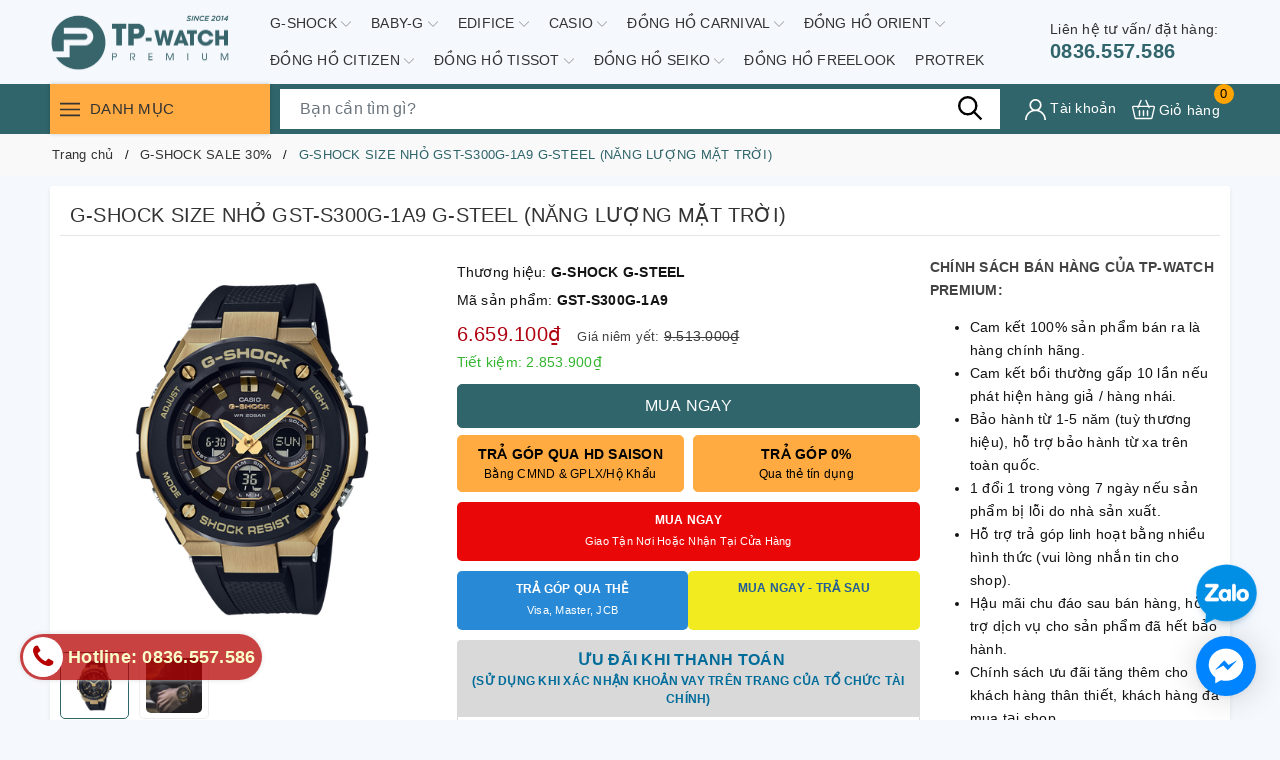

--- FILE ---
content_type: text/html; charset=utf-8
request_url: https://www.google.com/recaptcha/api2/anchor?ar=1&k=6Ldtu4IUAAAAAMQzG1gCw3wFlx_GytlZyLrXcsuK&co=aHR0cHM6Ly90cHdhdGNoLmNvbS52bjo0NDM.&hl=en&v=PoyoqOPhxBO7pBk68S4YbpHZ&size=invisible&anchor-ms=20000&execute-ms=30000&cb=4ep7w1bchgnh
body_size: 48649
content:
<!DOCTYPE HTML><html dir="ltr" lang="en"><head><meta http-equiv="Content-Type" content="text/html; charset=UTF-8">
<meta http-equiv="X-UA-Compatible" content="IE=edge">
<title>reCAPTCHA</title>
<style type="text/css">
/* cyrillic-ext */
@font-face {
  font-family: 'Roboto';
  font-style: normal;
  font-weight: 400;
  font-stretch: 100%;
  src: url(//fonts.gstatic.com/s/roboto/v48/KFO7CnqEu92Fr1ME7kSn66aGLdTylUAMa3GUBHMdazTgWw.woff2) format('woff2');
  unicode-range: U+0460-052F, U+1C80-1C8A, U+20B4, U+2DE0-2DFF, U+A640-A69F, U+FE2E-FE2F;
}
/* cyrillic */
@font-face {
  font-family: 'Roboto';
  font-style: normal;
  font-weight: 400;
  font-stretch: 100%;
  src: url(//fonts.gstatic.com/s/roboto/v48/KFO7CnqEu92Fr1ME7kSn66aGLdTylUAMa3iUBHMdazTgWw.woff2) format('woff2');
  unicode-range: U+0301, U+0400-045F, U+0490-0491, U+04B0-04B1, U+2116;
}
/* greek-ext */
@font-face {
  font-family: 'Roboto';
  font-style: normal;
  font-weight: 400;
  font-stretch: 100%;
  src: url(//fonts.gstatic.com/s/roboto/v48/KFO7CnqEu92Fr1ME7kSn66aGLdTylUAMa3CUBHMdazTgWw.woff2) format('woff2');
  unicode-range: U+1F00-1FFF;
}
/* greek */
@font-face {
  font-family: 'Roboto';
  font-style: normal;
  font-weight: 400;
  font-stretch: 100%;
  src: url(//fonts.gstatic.com/s/roboto/v48/KFO7CnqEu92Fr1ME7kSn66aGLdTylUAMa3-UBHMdazTgWw.woff2) format('woff2');
  unicode-range: U+0370-0377, U+037A-037F, U+0384-038A, U+038C, U+038E-03A1, U+03A3-03FF;
}
/* math */
@font-face {
  font-family: 'Roboto';
  font-style: normal;
  font-weight: 400;
  font-stretch: 100%;
  src: url(//fonts.gstatic.com/s/roboto/v48/KFO7CnqEu92Fr1ME7kSn66aGLdTylUAMawCUBHMdazTgWw.woff2) format('woff2');
  unicode-range: U+0302-0303, U+0305, U+0307-0308, U+0310, U+0312, U+0315, U+031A, U+0326-0327, U+032C, U+032F-0330, U+0332-0333, U+0338, U+033A, U+0346, U+034D, U+0391-03A1, U+03A3-03A9, U+03B1-03C9, U+03D1, U+03D5-03D6, U+03F0-03F1, U+03F4-03F5, U+2016-2017, U+2034-2038, U+203C, U+2040, U+2043, U+2047, U+2050, U+2057, U+205F, U+2070-2071, U+2074-208E, U+2090-209C, U+20D0-20DC, U+20E1, U+20E5-20EF, U+2100-2112, U+2114-2115, U+2117-2121, U+2123-214F, U+2190, U+2192, U+2194-21AE, U+21B0-21E5, U+21F1-21F2, U+21F4-2211, U+2213-2214, U+2216-22FF, U+2308-230B, U+2310, U+2319, U+231C-2321, U+2336-237A, U+237C, U+2395, U+239B-23B7, U+23D0, U+23DC-23E1, U+2474-2475, U+25AF, U+25B3, U+25B7, U+25BD, U+25C1, U+25CA, U+25CC, U+25FB, U+266D-266F, U+27C0-27FF, U+2900-2AFF, U+2B0E-2B11, U+2B30-2B4C, U+2BFE, U+3030, U+FF5B, U+FF5D, U+1D400-1D7FF, U+1EE00-1EEFF;
}
/* symbols */
@font-face {
  font-family: 'Roboto';
  font-style: normal;
  font-weight: 400;
  font-stretch: 100%;
  src: url(//fonts.gstatic.com/s/roboto/v48/KFO7CnqEu92Fr1ME7kSn66aGLdTylUAMaxKUBHMdazTgWw.woff2) format('woff2');
  unicode-range: U+0001-000C, U+000E-001F, U+007F-009F, U+20DD-20E0, U+20E2-20E4, U+2150-218F, U+2190, U+2192, U+2194-2199, U+21AF, U+21E6-21F0, U+21F3, U+2218-2219, U+2299, U+22C4-22C6, U+2300-243F, U+2440-244A, U+2460-24FF, U+25A0-27BF, U+2800-28FF, U+2921-2922, U+2981, U+29BF, U+29EB, U+2B00-2BFF, U+4DC0-4DFF, U+FFF9-FFFB, U+10140-1018E, U+10190-1019C, U+101A0, U+101D0-101FD, U+102E0-102FB, U+10E60-10E7E, U+1D2C0-1D2D3, U+1D2E0-1D37F, U+1F000-1F0FF, U+1F100-1F1AD, U+1F1E6-1F1FF, U+1F30D-1F30F, U+1F315, U+1F31C, U+1F31E, U+1F320-1F32C, U+1F336, U+1F378, U+1F37D, U+1F382, U+1F393-1F39F, U+1F3A7-1F3A8, U+1F3AC-1F3AF, U+1F3C2, U+1F3C4-1F3C6, U+1F3CA-1F3CE, U+1F3D4-1F3E0, U+1F3ED, U+1F3F1-1F3F3, U+1F3F5-1F3F7, U+1F408, U+1F415, U+1F41F, U+1F426, U+1F43F, U+1F441-1F442, U+1F444, U+1F446-1F449, U+1F44C-1F44E, U+1F453, U+1F46A, U+1F47D, U+1F4A3, U+1F4B0, U+1F4B3, U+1F4B9, U+1F4BB, U+1F4BF, U+1F4C8-1F4CB, U+1F4D6, U+1F4DA, U+1F4DF, U+1F4E3-1F4E6, U+1F4EA-1F4ED, U+1F4F7, U+1F4F9-1F4FB, U+1F4FD-1F4FE, U+1F503, U+1F507-1F50B, U+1F50D, U+1F512-1F513, U+1F53E-1F54A, U+1F54F-1F5FA, U+1F610, U+1F650-1F67F, U+1F687, U+1F68D, U+1F691, U+1F694, U+1F698, U+1F6AD, U+1F6B2, U+1F6B9-1F6BA, U+1F6BC, U+1F6C6-1F6CF, U+1F6D3-1F6D7, U+1F6E0-1F6EA, U+1F6F0-1F6F3, U+1F6F7-1F6FC, U+1F700-1F7FF, U+1F800-1F80B, U+1F810-1F847, U+1F850-1F859, U+1F860-1F887, U+1F890-1F8AD, U+1F8B0-1F8BB, U+1F8C0-1F8C1, U+1F900-1F90B, U+1F93B, U+1F946, U+1F984, U+1F996, U+1F9E9, U+1FA00-1FA6F, U+1FA70-1FA7C, U+1FA80-1FA89, U+1FA8F-1FAC6, U+1FACE-1FADC, U+1FADF-1FAE9, U+1FAF0-1FAF8, U+1FB00-1FBFF;
}
/* vietnamese */
@font-face {
  font-family: 'Roboto';
  font-style: normal;
  font-weight: 400;
  font-stretch: 100%;
  src: url(//fonts.gstatic.com/s/roboto/v48/KFO7CnqEu92Fr1ME7kSn66aGLdTylUAMa3OUBHMdazTgWw.woff2) format('woff2');
  unicode-range: U+0102-0103, U+0110-0111, U+0128-0129, U+0168-0169, U+01A0-01A1, U+01AF-01B0, U+0300-0301, U+0303-0304, U+0308-0309, U+0323, U+0329, U+1EA0-1EF9, U+20AB;
}
/* latin-ext */
@font-face {
  font-family: 'Roboto';
  font-style: normal;
  font-weight: 400;
  font-stretch: 100%;
  src: url(//fonts.gstatic.com/s/roboto/v48/KFO7CnqEu92Fr1ME7kSn66aGLdTylUAMa3KUBHMdazTgWw.woff2) format('woff2');
  unicode-range: U+0100-02BA, U+02BD-02C5, U+02C7-02CC, U+02CE-02D7, U+02DD-02FF, U+0304, U+0308, U+0329, U+1D00-1DBF, U+1E00-1E9F, U+1EF2-1EFF, U+2020, U+20A0-20AB, U+20AD-20C0, U+2113, U+2C60-2C7F, U+A720-A7FF;
}
/* latin */
@font-face {
  font-family: 'Roboto';
  font-style: normal;
  font-weight: 400;
  font-stretch: 100%;
  src: url(//fonts.gstatic.com/s/roboto/v48/KFO7CnqEu92Fr1ME7kSn66aGLdTylUAMa3yUBHMdazQ.woff2) format('woff2');
  unicode-range: U+0000-00FF, U+0131, U+0152-0153, U+02BB-02BC, U+02C6, U+02DA, U+02DC, U+0304, U+0308, U+0329, U+2000-206F, U+20AC, U+2122, U+2191, U+2193, U+2212, U+2215, U+FEFF, U+FFFD;
}
/* cyrillic-ext */
@font-face {
  font-family: 'Roboto';
  font-style: normal;
  font-weight: 500;
  font-stretch: 100%;
  src: url(//fonts.gstatic.com/s/roboto/v48/KFO7CnqEu92Fr1ME7kSn66aGLdTylUAMa3GUBHMdazTgWw.woff2) format('woff2');
  unicode-range: U+0460-052F, U+1C80-1C8A, U+20B4, U+2DE0-2DFF, U+A640-A69F, U+FE2E-FE2F;
}
/* cyrillic */
@font-face {
  font-family: 'Roboto';
  font-style: normal;
  font-weight: 500;
  font-stretch: 100%;
  src: url(//fonts.gstatic.com/s/roboto/v48/KFO7CnqEu92Fr1ME7kSn66aGLdTylUAMa3iUBHMdazTgWw.woff2) format('woff2');
  unicode-range: U+0301, U+0400-045F, U+0490-0491, U+04B0-04B1, U+2116;
}
/* greek-ext */
@font-face {
  font-family: 'Roboto';
  font-style: normal;
  font-weight: 500;
  font-stretch: 100%;
  src: url(//fonts.gstatic.com/s/roboto/v48/KFO7CnqEu92Fr1ME7kSn66aGLdTylUAMa3CUBHMdazTgWw.woff2) format('woff2');
  unicode-range: U+1F00-1FFF;
}
/* greek */
@font-face {
  font-family: 'Roboto';
  font-style: normal;
  font-weight: 500;
  font-stretch: 100%;
  src: url(//fonts.gstatic.com/s/roboto/v48/KFO7CnqEu92Fr1ME7kSn66aGLdTylUAMa3-UBHMdazTgWw.woff2) format('woff2');
  unicode-range: U+0370-0377, U+037A-037F, U+0384-038A, U+038C, U+038E-03A1, U+03A3-03FF;
}
/* math */
@font-face {
  font-family: 'Roboto';
  font-style: normal;
  font-weight: 500;
  font-stretch: 100%;
  src: url(//fonts.gstatic.com/s/roboto/v48/KFO7CnqEu92Fr1ME7kSn66aGLdTylUAMawCUBHMdazTgWw.woff2) format('woff2');
  unicode-range: U+0302-0303, U+0305, U+0307-0308, U+0310, U+0312, U+0315, U+031A, U+0326-0327, U+032C, U+032F-0330, U+0332-0333, U+0338, U+033A, U+0346, U+034D, U+0391-03A1, U+03A3-03A9, U+03B1-03C9, U+03D1, U+03D5-03D6, U+03F0-03F1, U+03F4-03F5, U+2016-2017, U+2034-2038, U+203C, U+2040, U+2043, U+2047, U+2050, U+2057, U+205F, U+2070-2071, U+2074-208E, U+2090-209C, U+20D0-20DC, U+20E1, U+20E5-20EF, U+2100-2112, U+2114-2115, U+2117-2121, U+2123-214F, U+2190, U+2192, U+2194-21AE, U+21B0-21E5, U+21F1-21F2, U+21F4-2211, U+2213-2214, U+2216-22FF, U+2308-230B, U+2310, U+2319, U+231C-2321, U+2336-237A, U+237C, U+2395, U+239B-23B7, U+23D0, U+23DC-23E1, U+2474-2475, U+25AF, U+25B3, U+25B7, U+25BD, U+25C1, U+25CA, U+25CC, U+25FB, U+266D-266F, U+27C0-27FF, U+2900-2AFF, U+2B0E-2B11, U+2B30-2B4C, U+2BFE, U+3030, U+FF5B, U+FF5D, U+1D400-1D7FF, U+1EE00-1EEFF;
}
/* symbols */
@font-face {
  font-family: 'Roboto';
  font-style: normal;
  font-weight: 500;
  font-stretch: 100%;
  src: url(//fonts.gstatic.com/s/roboto/v48/KFO7CnqEu92Fr1ME7kSn66aGLdTylUAMaxKUBHMdazTgWw.woff2) format('woff2');
  unicode-range: U+0001-000C, U+000E-001F, U+007F-009F, U+20DD-20E0, U+20E2-20E4, U+2150-218F, U+2190, U+2192, U+2194-2199, U+21AF, U+21E6-21F0, U+21F3, U+2218-2219, U+2299, U+22C4-22C6, U+2300-243F, U+2440-244A, U+2460-24FF, U+25A0-27BF, U+2800-28FF, U+2921-2922, U+2981, U+29BF, U+29EB, U+2B00-2BFF, U+4DC0-4DFF, U+FFF9-FFFB, U+10140-1018E, U+10190-1019C, U+101A0, U+101D0-101FD, U+102E0-102FB, U+10E60-10E7E, U+1D2C0-1D2D3, U+1D2E0-1D37F, U+1F000-1F0FF, U+1F100-1F1AD, U+1F1E6-1F1FF, U+1F30D-1F30F, U+1F315, U+1F31C, U+1F31E, U+1F320-1F32C, U+1F336, U+1F378, U+1F37D, U+1F382, U+1F393-1F39F, U+1F3A7-1F3A8, U+1F3AC-1F3AF, U+1F3C2, U+1F3C4-1F3C6, U+1F3CA-1F3CE, U+1F3D4-1F3E0, U+1F3ED, U+1F3F1-1F3F3, U+1F3F5-1F3F7, U+1F408, U+1F415, U+1F41F, U+1F426, U+1F43F, U+1F441-1F442, U+1F444, U+1F446-1F449, U+1F44C-1F44E, U+1F453, U+1F46A, U+1F47D, U+1F4A3, U+1F4B0, U+1F4B3, U+1F4B9, U+1F4BB, U+1F4BF, U+1F4C8-1F4CB, U+1F4D6, U+1F4DA, U+1F4DF, U+1F4E3-1F4E6, U+1F4EA-1F4ED, U+1F4F7, U+1F4F9-1F4FB, U+1F4FD-1F4FE, U+1F503, U+1F507-1F50B, U+1F50D, U+1F512-1F513, U+1F53E-1F54A, U+1F54F-1F5FA, U+1F610, U+1F650-1F67F, U+1F687, U+1F68D, U+1F691, U+1F694, U+1F698, U+1F6AD, U+1F6B2, U+1F6B9-1F6BA, U+1F6BC, U+1F6C6-1F6CF, U+1F6D3-1F6D7, U+1F6E0-1F6EA, U+1F6F0-1F6F3, U+1F6F7-1F6FC, U+1F700-1F7FF, U+1F800-1F80B, U+1F810-1F847, U+1F850-1F859, U+1F860-1F887, U+1F890-1F8AD, U+1F8B0-1F8BB, U+1F8C0-1F8C1, U+1F900-1F90B, U+1F93B, U+1F946, U+1F984, U+1F996, U+1F9E9, U+1FA00-1FA6F, U+1FA70-1FA7C, U+1FA80-1FA89, U+1FA8F-1FAC6, U+1FACE-1FADC, U+1FADF-1FAE9, U+1FAF0-1FAF8, U+1FB00-1FBFF;
}
/* vietnamese */
@font-face {
  font-family: 'Roboto';
  font-style: normal;
  font-weight: 500;
  font-stretch: 100%;
  src: url(//fonts.gstatic.com/s/roboto/v48/KFO7CnqEu92Fr1ME7kSn66aGLdTylUAMa3OUBHMdazTgWw.woff2) format('woff2');
  unicode-range: U+0102-0103, U+0110-0111, U+0128-0129, U+0168-0169, U+01A0-01A1, U+01AF-01B0, U+0300-0301, U+0303-0304, U+0308-0309, U+0323, U+0329, U+1EA0-1EF9, U+20AB;
}
/* latin-ext */
@font-face {
  font-family: 'Roboto';
  font-style: normal;
  font-weight: 500;
  font-stretch: 100%;
  src: url(//fonts.gstatic.com/s/roboto/v48/KFO7CnqEu92Fr1ME7kSn66aGLdTylUAMa3KUBHMdazTgWw.woff2) format('woff2');
  unicode-range: U+0100-02BA, U+02BD-02C5, U+02C7-02CC, U+02CE-02D7, U+02DD-02FF, U+0304, U+0308, U+0329, U+1D00-1DBF, U+1E00-1E9F, U+1EF2-1EFF, U+2020, U+20A0-20AB, U+20AD-20C0, U+2113, U+2C60-2C7F, U+A720-A7FF;
}
/* latin */
@font-face {
  font-family: 'Roboto';
  font-style: normal;
  font-weight: 500;
  font-stretch: 100%;
  src: url(//fonts.gstatic.com/s/roboto/v48/KFO7CnqEu92Fr1ME7kSn66aGLdTylUAMa3yUBHMdazQ.woff2) format('woff2');
  unicode-range: U+0000-00FF, U+0131, U+0152-0153, U+02BB-02BC, U+02C6, U+02DA, U+02DC, U+0304, U+0308, U+0329, U+2000-206F, U+20AC, U+2122, U+2191, U+2193, U+2212, U+2215, U+FEFF, U+FFFD;
}
/* cyrillic-ext */
@font-face {
  font-family: 'Roboto';
  font-style: normal;
  font-weight: 900;
  font-stretch: 100%;
  src: url(//fonts.gstatic.com/s/roboto/v48/KFO7CnqEu92Fr1ME7kSn66aGLdTylUAMa3GUBHMdazTgWw.woff2) format('woff2');
  unicode-range: U+0460-052F, U+1C80-1C8A, U+20B4, U+2DE0-2DFF, U+A640-A69F, U+FE2E-FE2F;
}
/* cyrillic */
@font-face {
  font-family: 'Roboto';
  font-style: normal;
  font-weight: 900;
  font-stretch: 100%;
  src: url(//fonts.gstatic.com/s/roboto/v48/KFO7CnqEu92Fr1ME7kSn66aGLdTylUAMa3iUBHMdazTgWw.woff2) format('woff2');
  unicode-range: U+0301, U+0400-045F, U+0490-0491, U+04B0-04B1, U+2116;
}
/* greek-ext */
@font-face {
  font-family: 'Roboto';
  font-style: normal;
  font-weight: 900;
  font-stretch: 100%;
  src: url(//fonts.gstatic.com/s/roboto/v48/KFO7CnqEu92Fr1ME7kSn66aGLdTylUAMa3CUBHMdazTgWw.woff2) format('woff2');
  unicode-range: U+1F00-1FFF;
}
/* greek */
@font-face {
  font-family: 'Roboto';
  font-style: normal;
  font-weight: 900;
  font-stretch: 100%;
  src: url(//fonts.gstatic.com/s/roboto/v48/KFO7CnqEu92Fr1ME7kSn66aGLdTylUAMa3-UBHMdazTgWw.woff2) format('woff2');
  unicode-range: U+0370-0377, U+037A-037F, U+0384-038A, U+038C, U+038E-03A1, U+03A3-03FF;
}
/* math */
@font-face {
  font-family: 'Roboto';
  font-style: normal;
  font-weight: 900;
  font-stretch: 100%;
  src: url(//fonts.gstatic.com/s/roboto/v48/KFO7CnqEu92Fr1ME7kSn66aGLdTylUAMawCUBHMdazTgWw.woff2) format('woff2');
  unicode-range: U+0302-0303, U+0305, U+0307-0308, U+0310, U+0312, U+0315, U+031A, U+0326-0327, U+032C, U+032F-0330, U+0332-0333, U+0338, U+033A, U+0346, U+034D, U+0391-03A1, U+03A3-03A9, U+03B1-03C9, U+03D1, U+03D5-03D6, U+03F0-03F1, U+03F4-03F5, U+2016-2017, U+2034-2038, U+203C, U+2040, U+2043, U+2047, U+2050, U+2057, U+205F, U+2070-2071, U+2074-208E, U+2090-209C, U+20D0-20DC, U+20E1, U+20E5-20EF, U+2100-2112, U+2114-2115, U+2117-2121, U+2123-214F, U+2190, U+2192, U+2194-21AE, U+21B0-21E5, U+21F1-21F2, U+21F4-2211, U+2213-2214, U+2216-22FF, U+2308-230B, U+2310, U+2319, U+231C-2321, U+2336-237A, U+237C, U+2395, U+239B-23B7, U+23D0, U+23DC-23E1, U+2474-2475, U+25AF, U+25B3, U+25B7, U+25BD, U+25C1, U+25CA, U+25CC, U+25FB, U+266D-266F, U+27C0-27FF, U+2900-2AFF, U+2B0E-2B11, U+2B30-2B4C, U+2BFE, U+3030, U+FF5B, U+FF5D, U+1D400-1D7FF, U+1EE00-1EEFF;
}
/* symbols */
@font-face {
  font-family: 'Roboto';
  font-style: normal;
  font-weight: 900;
  font-stretch: 100%;
  src: url(//fonts.gstatic.com/s/roboto/v48/KFO7CnqEu92Fr1ME7kSn66aGLdTylUAMaxKUBHMdazTgWw.woff2) format('woff2');
  unicode-range: U+0001-000C, U+000E-001F, U+007F-009F, U+20DD-20E0, U+20E2-20E4, U+2150-218F, U+2190, U+2192, U+2194-2199, U+21AF, U+21E6-21F0, U+21F3, U+2218-2219, U+2299, U+22C4-22C6, U+2300-243F, U+2440-244A, U+2460-24FF, U+25A0-27BF, U+2800-28FF, U+2921-2922, U+2981, U+29BF, U+29EB, U+2B00-2BFF, U+4DC0-4DFF, U+FFF9-FFFB, U+10140-1018E, U+10190-1019C, U+101A0, U+101D0-101FD, U+102E0-102FB, U+10E60-10E7E, U+1D2C0-1D2D3, U+1D2E0-1D37F, U+1F000-1F0FF, U+1F100-1F1AD, U+1F1E6-1F1FF, U+1F30D-1F30F, U+1F315, U+1F31C, U+1F31E, U+1F320-1F32C, U+1F336, U+1F378, U+1F37D, U+1F382, U+1F393-1F39F, U+1F3A7-1F3A8, U+1F3AC-1F3AF, U+1F3C2, U+1F3C4-1F3C6, U+1F3CA-1F3CE, U+1F3D4-1F3E0, U+1F3ED, U+1F3F1-1F3F3, U+1F3F5-1F3F7, U+1F408, U+1F415, U+1F41F, U+1F426, U+1F43F, U+1F441-1F442, U+1F444, U+1F446-1F449, U+1F44C-1F44E, U+1F453, U+1F46A, U+1F47D, U+1F4A3, U+1F4B0, U+1F4B3, U+1F4B9, U+1F4BB, U+1F4BF, U+1F4C8-1F4CB, U+1F4D6, U+1F4DA, U+1F4DF, U+1F4E3-1F4E6, U+1F4EA-1F4ED, U+1F4F7, U+1F4F9-1F4FB, U+1F4FD-1F4FE, U+1F503, U+1F507-1F50B, U+1F50D, U+1F512-1F513, U+1F53E-1F54A, U+1F54F-1F5FA, U+1F610, U+1F650-1F67F, U+1F687, U+1F68D, U+1F691, U+1F694, U+1F698, U+1F6AD, U+1F6B2, U+1F6B9-1F6BA, U+1F6BC, U+1F6C6-1F6CF, U+1F6D3-1F6D7, U+1F6E0-1F6EA, U+1F6F0-1F6F3, U+1F6F7-1F6FC, U+1F700-1F7FF, U+1F800-1F80B, U+1F810-1F847, U+1F850-1F859, U+1F860-1F887, U+1F890-1F8AD, U+1F8B0-1F8BB, U+1F8C0-1F8C1, U+1F900-1F90B, U+1F93B, U+1F946, U+1F984, U+1F996, U+1F9E9, U+1FA00-1FA6F, U+1FA70-1FA7C, U+1FA80-1FA89, U+1FA8F-1FAC6, U+1FACE-1FADC, U+1FADF-1FAE9, U+1FAF0-1FAF8, U+1FB00-1FBFF;
}
/* vietnamese */
@font-face {
  font-family: 'Roboto';
  font-style: normal;
  font-weight: 900;
  font-stretch: 100%;
  src: url(//fonts.gstatic.com/s/roboto/v48/KFO7CnqEu92Fr1ME7kSn66aGLdTylUAMa3OUBHMdazTgWw.woff2) format('woff2');
  unicode-range: U+0102-0103, U+0110-0111, U+0128-0129, U+0168-0169, U+01A0-01A1, U+01AF-01B0, U+0300-0301, U+0303-0304, U+0308-0309, U+0323, U+0329, U+1EA0-1EF9, U+20AB;
}
/* latin-ext */
@font-face {
  font-family: 'Roboto';
  font-style: normal;
  font-weight: 900;
  font-stretch: 100%;
  src: url(//fonts.gstatic.com/s/roboto/v48/KFO7CnqEu92Fr1ME7kSn66aGLdTylUAMa3KUBHMdazTgWw.woff2) format('woff2');
  unicode-range: U+0100-02BA, U+02BD-02C5, U+02C7-02CC, U+02CE-02D7, U+02DD-02FF, U+0304, U+0308, U+0329, U+1D00-1DBF, U+1E00-1E9F, U+1EF2-1EFF, U+2020, U+20A0-20AB, U+20AD-20C0, U+2113, U+2C60-2C7F, U+A720-A7FF;
}
/* latin */
@font-face {
  font-family: 'Roboto';
  font-style: normal;
  font-weight: 900;
  font-stretch: 100%;
  src: url(//fonts.gstatic.com/s/roboto/v48/KFO7CnqEu92Fr1ME7kSn66aGLdTylUAMa3yUBHMdazQ.woff2) format('woff2');
  unicode-range: U+0000-00FF, U+0131, U+0152-0153, U+02BB-02BC, U+02C6, U+02DA, U+02DC, U+0304, U+0308, U+0329, U+2000-206F, U+20AC, U+2122, U+2191, U+2193, U+2212, U+2215, U+FEFF, U+FFFD;
}

</style>
<link rel="stylesheet" type="text/css" href="https://www.gstatic.com/recaptcha/releases/PoyoqOPhxBO7pBk68S4YbpHZ/styles__ltr.css">
<script nonce="C6VFR5sdXNfBSWG2Iwjqlw" type="text/javascript">window['__recaptcha_api'] = 'https://www.google.com/recaptcha/api2/';</script>
<script type="text/javascript" src="https://www.gstatic.com/recaptcha/releases/PoyoqOPhxBO7pBk68S4YbpHZ/recaptcha__en.js" nonce="C6VFR5sdXNfBSWG2Iwjqlw">
      
    </script></head>
<body><div id="rc-anchor-alert" class="rc-anchor-alert"></div>
<input type="hidden" id="recaptcha-token" value="[base64]">
<script type="text/javascript" nonce="C6VFR5sdXNfBSWG2Iwjqlw">
      recaptcha.anchor.Main.init("[\x22ainput\x22,[\x22bgdata\x22,\x22\x22,\[base64]/[base64]/[base64]/[base64]/[base64]/UltsKytdPUU6KEU8MjA0OD9SW2wrK109RT4+NnwxOTI6KChFJjY0NTEyKT09NTUyOTYmJk0rMTxjLmxlbmd0aCYmKGMuY2hhckNvZGVBdChNKzEpJjY0NTEyKT09NTYzMjA/[base64]/[base64]/[base64]/[base64]/[base64]/[base64]/[base64]\x22,\[base64]\\u003d\\u003d\x22,\x22IU3ChMKSOhJCLA3CpWLDkMKZw6zCvMOow67Cs8OwZMKgwoHDphTDuA7Dm2IRwoDDscKtesKBEcKeLmkdwrMJwpA6eBnDkgl4w4vCijfCl3t2wobDjRPDjUZUw5PDmGUOw4krw67DrCvCsiQ/w7nCsnpjG3BtcVfDmCErM8O0TFXCqsOwW8Ocwq1UDcK9woDCpMOAw6TCuBXCnngsBiIaD10/w6jDnAFbWCnCgWhUwpHCuMOiw6ZlE8O/[base64]/DrDLDkkvCl8OMwr9KER7CqmMXwrZaw79Hw5tcJMOfJR1aw5nCksKQw63ClhjCkgjCh3fClW7ChhphV8OsOUdCBcKSwr7DgQg7w7PCqjDDq8KXJsKKL0XDmcKWw4jCpyvDrTI+w5zCpQMRQ0FNwr9YMMOZBsK3w5LCpn7CjUnCtcKNWMKABRpeQwwWw6/Dq8KLw7LCrUlqWwTDrSI4AsOgdAF7QxnDl0zDshoSwqYBwqAxaMKAwqh1w4U4wqN+eMOlaXE9JQ/CoVzClTUtVwcTQxLDg8Kew4k7w4LDs8OQw5tBwqnCqsKZFBFmwqzCgDDCtXxlW8OJcsK0worCmsKAwpzCisOjXXfDlsOjb0TDpiFSaGhwwqdKwpokw6fCpsK0wrXCscK3wpsfTgjDmVkHw6TCqMKjeTVow5lVw59nw6bCmsKrw6rDrcO+byRXwrwPwo9caS/CjcK/w6YIwrZ4wr9eewLDoMK5BDcoMxvCqMKXGcOcwrDDgMO/SsKmw4IZAsK+wqwdwr3CscK4c1lfwq0Sw59mwrEfw4/DpsKQdcKowpByXx7CpGM0w44LfRcUwq0jw4rDgMO5wrbDsMKew7wHwqZNDFHDrMKMwpfDuG3CsMOjYsK2w6XChcKnd8K9CsOkYxDDocK/b17Dh8KhNMObdmvClMOqd8OMw6VFQcKNw7PCg217wpQQfjs+wo7DsG3DqsO9wq3DiMKFAR9/w7HDlsObwpnCnWvCpCFiwp9tRcOBVsOMwofCmsK+wqTChmfCusO+f8KFN8KWwq7DumVaYX91RcKGScK8HcKhwq/CksONw4Eww7Bww6PCsDMfwpvCv1XDlXXCklDCpmoDw4fDnsKCBMKwwplhYTM7wpXCu8OqM13Con5VwoMmw7lhPMKhQFIgcsK0Km/DtAplwr41wp3DuMO5fsKhJsO0woBdw6vCoMKcYcK2XMKjd8K5OnQewoLCr8K4ARvCsWTDssKZV34TaDokAx/CjMOxOMObw5dYEMKnw456M2LCshPCrW7Cj0PCmcOyXCnDrMOaEcKOw5s6S8KmCg3CuMKpJj83ZcKYJSBMw6B2VsKgVTXDmsOXwpXDgTZDY8K8Yj08wqY/w5/CosOWIcKOZcO/wr1ywoPDiMK2w4vDn303KcOMwqp8wq/DpGciw6jDlDzCn8KVwqcUwrLDsBfDnRBNw7opa8KDw77Cs33DpMK+w6vDucO8w40/IMOswqwPM8KVXsKVeMKIw7LDl3JPw6F6TW0OUEUXQRfDrcOhETrDh8OcX8ODw4DCrCfDksKbXigJC8O+HTE2ZcO+Hg3DjikNO8KQw5LCtcKMb3DCsUPDlcOhwqzCqMKFWcKIw6zCig/CpsKVwrg3wpMgTTjDmwctwotNwqNoGGxbwpbCqMKPNsOqWk7DqnlxwpnDkMObw4PDsXVww5/DocK1dMKoXj9xTx/Dh1cCU8KewrrDp3MzLFhOcCvCrmHDqzABwposbG3CpGPDtWJjEcOKw4TCskLDsMO7R1Fuw4BZXmR0w6nCiMOWw5YVwqsxw6NtwovDmy45bnjCt00PQcK0OMOnw6/Dqz/CtxzCnQgZC8KQwq1/IzzClMORwp/CtzPCocO7w6HDu2xfOQ7DtjLDh8KFwpZUw5fDsloywqnDvBd6w6PDhWRtKsKCe8O8K8OCwpFTw6zCoMOdM3LDsy/CjijCmVvCrkrDikXDpivCosO0Q8OQJMKUQ8KzXkPDiF1DworDgWISZh4vBBvClT7ChR/[base64]/CmU97w49/X8OUFsK7w719w7lRYMOXWsKjKsO9LsOdw5EFfzbChmXDssK+woLDiMOwPsKvw4XDjMOQw6d1D8OmCcOtw4t9wqN5w6MFwphcwrbDhMOPw7PDqxhUZ8K5DcKxw6NnwqjCnsKSw7k3eA9yw4zDqGJzKznCrk4sK8Ksw6QUwrrCgTlVwq/DjjrDv8OqwrjDmcOPw6vCuMK9wqJaYsKOBRnChMOnN8KTQ8KiwpIJw6rDnlgdwoTDpF1Lw6vDj1hXeCPDtkfCgcKeworDk8OZw6McHBdYw4fCssKdT8Kxw6BowpLCnMOHw7vDu8KFJsOYw4vCsH8Pw7wqegsGw4oif8OUdwV/[base64]/[base64]/Y25owr0YwrQzwr3DlSESw7nCisO+w5BWTsOjYsOCwow8wpvCrQDDhsOYw7jDgsKFwpgSbcOKwqIHNMOwwq3DhcOOwrRGaMKxwocuwr7DsQ/Cj8Kcw7ppFsKnZ1ZMwpjDhMKCPsK/bnVAUMONw6plUcKwJ8KLw4QsBzMTb8ORHMKVwrZfFMOucMO1wqh8w6PDsj/DmsOmw6rCq1DDtcOhD2TCvMKSEcKkBsOXw6/DhCJUE8K1wpbDtcKiF8OKwo9Rw4TCsTgFw5w+b8Khw5fCisOMZsKAGWzCsDwwfwY1EyvCikfDlMK/XgkEwqHDjSd3wrTDnMOTw5fDoMOwDFfCkCTDqyzDrmxOMsOSFQwJwoDCucOqJsOrE0MkacKvwqQSw7rDvMKefsKQUBHDpx/CgcOJB8KpKcOAw6sqw4fDiW4eY8OOw7UfwpcxwpEEwoIPw4c3wqPCvsKYUWXDpWtScwTCpVfCpDw6BSQFwpYAw6nDiMKFwoQvU8KRD0d4JcOpLMKvfMKMwq9OwrQOa8OzA01vwrzCi8Olwq/DpHJyVn/CiT5BIMKgTkzDjGnDiWDDu8OuZ8OWwonCmsKPXMO9Kk/ChsORwqFww68XfcOGwoXDpzPCsMKmdy9ywo4EwqvCmh/DsT3Cjz8bw6FJOBTCgcOawofDqsK2YcOOwr7DvA7DjiNtTy/CjD5zY2RUwr/Ck8KHMsKQw4hfw4fCmnbDt8OUEB/DrsKVwonCokElw7RQwrbCpmnDjcKSwp8twpFxETrDjnTCsMOCwrVjw6nClcOWwojCs8KpMAE2wpbDjidvB0XDvMK7SMKhZsKPwoRXXsK8GcKSwrwBMFBkQQZ/wprDt2zCnWMkK8OydHPDqcOYOELCjMKbM8Oiw6t7AQXCpihxahbDuWtMwqV7wp/DvUYvw4wGAsKZUVwQPMOQw6wpwp5NSDNDGsK1w7suXsK5eMKEJsOuZj7DocODwrF6w7bCj8Ozw4TDgcOlYC/[base64]/CqnxDXnjDkXDCjxvDpsOWHcOIwpcmRArCoDXDiSvChDTDjF02wopKw75Iw5rCiH7DlTjCvMOfYnfChyvDhMKqB8KoYgdzCUrCmCoawo/Do8Kyw4rCncOwwonDijrChWfDl3DDkAnCncKlcsKnwrwtwp5nLmFXw6rCqlhdw7oOAEVEw6ZtHMKRKC/[base64]/DpcO+fcO2wogUwofDu8KtwpJgwoIdwpHDpVYKQBnDisOEfsKrw55YS8OTVcKuWTLDn8OKNE4nwrbCkcKsZcK6C2vDnArCm8KITMKyD8OLXsO3wqYJw6zDrGJ+w6MZScO7w4fDncO9dhMlw6/[base64]/wqLDnUxofsORSAnDtEhtw7LCtMKaXx7DhlZ5w5zCkEHCtApTBWHCmBQxO1wLL8Ksw5PDhRHDu8ONXCAgwoJ+w57Cn2kAWsKlOQbCvg04w6/ClnE2WsKMw73CvCZ1XB7CmcKxXD8oVifCtjl1wrcNwo9rVkgbw6YnKsKbasK+OTU/OFtSw67DkcKrUGDCvCYZbDnComNCHMKJI8Kiw6QwdHFuw7Ajw4DCvj3Cq8OkwqF6YEfDr8KMTy/CtQIiw7llET9KOR1AwojDp8OHw7jCvMK4w4/DpXbCmFRlIcOawqA2F8OKbxzCpEctwpPChcKOwr/DmMKKw5DDhCnCsyPDssOFwr0Lw7LCgcO7fk9mQ8ORw4jDqUjDtzvDiTzCk8KnYjdIBx4YUgkZwqAtw7YIwqHCv8KIw5RLw6LDiR/Cg33DsGsuGcKbTwV/WcOUMcK4wo7DvcOGXkhAw4nDrcK+wrp+w4TDgcKPZGDDmMKlYBTDjHsawooKRMKrQkhCw7N6wpQAw6/[base64]/CosKwMMKSO21Ww7BTw7vDnw3DmMObw6Btwp0GQlAuw6/DucOTw4DDnsOuwpfDocKFw7AYwrtFJcKGeMOFw6zCtMOnw7vDk8OWwpYOw7DCnRh8ZysFdsOpw58Rw7PCqG7Dlg/[base64]/w48dNcO3RsKoKsORDAlcT8KYwpnCk01/QsOvWyhpRg/DkG7DscKmS31lwrvCv3Jywoc7GhPCo39hw4zDi13CuVI1OWJcw5DDpEd2e8KpwrdRwpPDjxspw5vDnQB+YsOnTcKxOsKtDMORUB3DjhFeworDhDLDkgNTacKpwo0XwpzDq8O+ScOyOiHCrsOEX8KjDMKgw77CtcK2NAsgUcO/w7fDoCPDkV9Rw4F1acOhw57ClMOsNTQsT8Olw6fDq246ZsKKw7zCj1HDkMOMw487WEBZw7nDsXDCq8Orw5QrwpXDnMKWwp/Ck3VmRjXChcKNd8OZwpPCoMKuw7gtw4DDsMOtAk7DlcO2WjPCmcKTcijCrA3Dn8OlfzbDrj7DgMKMw5p0AsOuTMKtIcK1DzDDoMOPDcOOHMOrXcKxwr/CksO+ZRR0w6bCjsOHD1PDtsOLH8KuHcOmw6tsw5peLMKpwonDksKzUMOpAHDDgWnCu8Kwwq02w5kBw45twpjDqwPDtXbDnhvChi3CmcOIXsOWwqbCscOJwp7DncOTw57Dm1NgAcO4ejXDmgUqwpzCnHJZwqt+LQvDpD/CqinDu8KcTcKfAMOuVsKncCQEEVY2wrp7CcKww6XCvHp0w5QAwpDDicKRZ8KQw5tUw7DDvirCliUuAjvDkEfCiWk7wrNCw6JSVk/Dn8O7w5rCoMKxw5ATw5jDgcOSwqBsw6kFa8OUc8OgMcKBN8Ovw7/CiMKRw5XDlcK5eFwaFCEjwrrCt8KaUXfCgEB9OsOfHMOlwrjCj8KLGcOzdMK1wovDo8O6wrvDiMOXDzhKwqJmwrwYO8OKBsK/[base64]/CocK2w5XChMO4w7fDs8KsXcO4wqcAw4DCm2zDj8OcMMKSfMK4DADDs1tJw4YTcsOgwrTDpkpFwoQYRsKcURjDosOzw61MwqzCiUMHw6PDpANww5/DnwELwoZhw5pQPWHCrsK4J8Ozw6wGwqzCqcKMw5jCiC/DqcOrcMKpw4LDocK0fsOAwojCg2jCl8OIMVXDjEMBZsOTwr/CucKHB0lkwqBuwpAtXFgqWMKLwrnDqMKBwr7ClGXCgcOHw7JsJRDCgMKte8KfwqLCiA4pwozCscKswq01DMOHwpRrQcObCBHCp8O5fQ/DgFfCtj/DkjnDk8O8w4sew67DjFFrTmZTw7TDjmLDlQldGRoYJMOgecKESUjDr8OvPUEVUCPDsG/DksO/w4ovwpLDn8KRwq8cw5wdw4LDjBnDvMKmZWLCrGfCh3gWw6TDrsKQw5xjW8KBw5DCrHcHw5TCv8KlwrQPw6XCims1M8OWXynDlsKXMsOsw7M8w5gdHX/[base64]/HCDCqmJGIMKUw4HCpMOab8O9wobCplzDu8Oxw6UQw5XDvCrDksO8w41BwrQUwqTDhMKpPcOQw4pkwovDjV7Dsjw8w4rDkyHCuSjDo8O/[base64]/[base64]/[base64]/CmB1qLkTCniMFw4jClMOBZWheRxLDpiZUVsKQwpPDmELCulrDksOYworDpmzCjW3DnsK1wpvDs8KpFsO2wptcclsMZ0fCsHLCgmZlw6HDrMOhWyIcT8OTwrXCgR7CqSpCw6/DvWldLcKWWFDCqxXCvMKkIcOWCT/DoMObV8KeYsKhw5LDnH0vD1vCrkYVwo0iwoHDvcKWGsKdKsKTMMOyw7nDlsOZwpxJw6YNwrXDgmHCkUlIWhR8w5gCw4jCpT53T0EcfQlfwoEbX0FVAcO5wozCnCPClDQqHMO/w4hYw7YSwqvDisOJwpZDMkTCt8KzN0nDjkcJwocJw7PCnsKmYsKqw5V2wrvCjGxmKcOGw6zDgUnDtBzDp8K8w5V8wrZzCHRDwrzCtMKbw7PCsxR/w5nDvMKOwqJFXV5owrDDowLCmyNzw63DnwHDiQdAw4rDgRjClmEIwpvCgDLDk8ORIcOQR8OpwpfDtzHCgsO9HsORfExHwpjDoU7CuMOzwr/DnMKGPsOvwp/CsSZPB8Kjw5fDmMK8U8OZw5jCrsOLAMK+wptRw5RCRgkxZsOIRMKRwpx6woA0wr5BT3J8OWPDngfCpcKqwpAow5QDwp/Dg3hRPUXCtl0tJsOxLFxmeMKlO8KswoXCtcOsw53DtWMoDMO1wq7DqcOhTRDCpSQuwrrDpcOKN8KtOVIbw53DoHFjSjlbw7kuwocjM8OZCsK3JTvDj8KgIF/[base64]/[base64]/DnsOywr07w6zDgsO1UinDpHzDlk87wpoHwrbCnhJww6XCmB/CtBlcw7LDjXsBOcKKwo3CiHvDlmFnwqQnwovCr8Kuw5IaGH1EfMK/JMKkdcKPwodHwr7ClsKPw4ZHUS9DTMOMAFlUPnZ2w4PDsBDDpWRQbRZlwpDCuwsEw47Cu0Qdw5fDuC3CqsKFG8K7WVtRwqnDkcKkwpTDk8K6wr/DvMKzw4fDrcOaw4vClXjDhFJWw4gywrTDl2HDiMKuBkpybUp2w5wnYSo4w5JuE8OnKD5QVSTCucObw4LDjsK+w6FKwrFlw4ZVVl/DrVbCuMKcXh5Pwp51ecOod8KkwoIEYMKDwqwMw4xaI1orw4kFw7I/ZMOyPnnCrxXCjCdZw4DDl8KcwpHCpMKIw5XDtCHCj3jDlcKhJMKXw5nCusKyB8Kjw6zCrhhwwo4dP8KDw78Dwq5LwqTClcK7dMKIwo9kwogrQjbDosOVwpnDlzoiwpXDmsKdOsKSwo8bwqnDgnHDr8KIw4/CusK9BQTDiyvDuMODwrkYwobDsMO8wpNsw6JrUWfDjRrCinvChsKLZsKvw5Z0b03Ct8KawpRfeEjDvcKWw5jCg3jCs8O5woXDm8O/cTkpcMKcVBbCv8O8wqFDdMK7wo1DwokZwqXCkcOPKTTDqsKhZnUxHsO1wrdHO002IVnCogLDv3xRw5VtwqBveCMbTsKrwrt0LnDCvCnDoTcaw5duAG7CrcOsf1bDn8KhIUHCk8Knw5BzVgIMSzIpXgDCvMOcwr3Cvk7CocKKbcO/w7lnwrw4YsKMwqU+wojDhcKAAcK2wolVw61OPMKvYcOUwqsyNsKZJMOfwqZVwrILeCxiQ04nc8KtwqzDli3Dt10wFlXCp8KPwozClMOmwrvDgMKACSg/w5MdJ8OYTGHDosKcwoViw4DCoMO7KMOFwozCtlJbwr3CpcOJw49iOD5AwqbDg8OhVihjfmrDssKIwr7DjRVzHcKtwrDDu8OEwq7CqMKIHyzDsSLDnsOTHMOuw4RBf20KYRXDuW5+wrLDsk58L8O1wqjChcKNYA8Gw7E+w5rDuQzDnkU/wosvbMOOAQFfw7HCiQPDlzIfe2rCoU9kF8O2b8OfwrLCihBOwqdeGsOHw7TDvMOgHcKdwq3DsMKfw519w6UbdcKiwoHDuMKiF1p/T8OUM8KbecOGw6V9V2kCwpE8w59raAwibHXDlkh2KsKkZGk0bkMlw7BkJcKMw5jClMOAKipfw7hhH8KJCsO1woolU3/CkF02Y8OqQz3Dr8KNO8ODwpJ5GMKpw4bDpGYew7Unw6ZJRMK1F1bCrMO/H8KFwp/[base64]/[base64]/CnSItwrfClMKJDgwHPw9Aw50gwqrDowIZVMOpFgorw7rCocOudcOQfl3DnsOKCsKwwr7Dt8KAOmlFXnc1w53ChzUvwozClMOZwo/CtcO0QAnDuHJCXF89w6vDlcKqbRVwwr/[base64]/w5Z8w65dwqt1fC0fBsK3VTR0wrNDOGrCrcKjCHLCrMOAFcKFNcKFw4/[base64]/DrE80bMOhD28cPF7DkA8HdzQswrTCoMO3NHE3fTnCgcKbwpglOXRDdQTCs8O/wqLDpsK2w6rCjwvDvcKSwpnClFRLwrvDkcO8wqvCo8KAS2bDh8Oew50ww4MwwrLDosOXw6crw7deOit8NMOWRzbDoDXDm8OLecOMaMKxw5DDqcK/NcO/w7IfIMOeLmrClg0Nwp0MdsOuc8K6VXZCw5UzOMKvM2XDgMKXWBfDvsKkE8OZWW/CpH19HSvCvSrCqCsCCsOGR0tDwo3DnyfCucOGwr4iw7k+wq3DpsOZwpsBRFnCu8OvwoTDgTDDkcKHWsOYw5TDoUXClGbDgsOGw5fDrxJOAMKACBvCuT3DmsKuw5zCoTobdWzCrEzDtMOBJsKWw7vDogjCiVjCoQxAw77CtMKCVEPCojEpPk7DgsOpC8KyAGfCvg/DrsKBAMK2CMOnwo/CrXknwpHDisKzMwECw7LDhEjDpjJZwoVjwozDnzRAPgzCvC/[base64]/[base64]/[base64]/dcO/[base64]/dMOHYMORck3Co2bDuHDCv8K1eMO4wohZJ8K0w4g5a8K/dMOgZS7CjcOgHSfDnCTDp8OFHg3CmHowwpgywozCgsOaBgLDucKgw5p+w7vClEXDviLCh8KIDiUGecKARMKxwqvDmMKvXcOXdStMLysLwrfCpG/CgMOuworCtcOgdcKqLBLDkTt5wqPDv8OjwpjDnMKwNx/[base64]/ChkEjwpTDicOnVyXCjsOawpoQw7fDgRXCnUrDlMKbw416wqrCj0HDiMOEw5cNcsOjVnHDv8Kjw5FfOMKXOMKiw5xhw68/[base64]/DoMOQwpxEwqF3CMO+w7/DomB3K8OPwqR/MiTCsQRrwpzDvy3DkMOYJcKjEcKsIcOsw5A7wqvCvcOmC8OQwq/ClsKUUkFmw4U+wpnDnMKCTcOZw7Q6woPDg8KjwpMad2fClcKiWcO6O8OgSlwAwqZxRC5mwqzDssO4woN3HsO7McOEFcO2wqfDh3PDiidtw5vCqcO6w6/Dlg3CuEU7w4wQZm7CkxdXZ8Kew6VKw5zChMKWShNEDsKQCMOtw4nDo8K+w4nCjcOHKiTDlcOQRcKQw4/DrxPCocKkEktUw5w3wrrDpcK+w4cRD8KUS1rDkMK3w6TCk1/DnsOiUsOXwrNbCEYfEwArLhZ+w6XCi8K6bwluw53Ds20bwrw1FcKfw6TCscKQw43Cj0cEdB0BbAJ0FWpdwrHDtwgxLcKKw7IKw7LDgTdwUMOUEcOKZMKYwq/[base64]/c8OBWMK3PTfCiEBWwrAqeiAww7TCicKiPW7CrFfDpMODHRHCp8O4dAghLcKUwo7Dn2cGw7nCncKdw77CknkTecOQeTs9eiI9w5wkfWh4WcKsw4llE298cHnDlcOnw5/[base64]/wrgraMKqw6tlN10Cwr0/AsKDE8Okw4s5W8KaCy4RwrHCq8KpwqpUw7PCnMKHAnfDoF3CmVVOPsKYw6hwwpvCvWxjFF4iaEYcwqVbLl9tCcOHFW8BOnnCgsKKL8Ksw4/[base64]/[base64]/XMOKw5R/[base64]/DnsOyw6A/f3DClRlhwp1nVk4IKMKQIGdQFRfCvGlkS21BSmJFd1AiHx/DriQncMKBw4Rsw4TCl8OwDMO8w5VMwrl+KCTDisOcwp9aHAHCpTZmwqDDocOQUsOUw5dsBsKpw4rDpcOKw7fCgiXCtMKew65rQinDk8KtN8KSKsKIQzEUCREdXi/DoMK3wrbClQzDl8Oww6UpQMK+wohaBsOoYMO4KMOVGH7DmyXDlMKCHEnDvsKNARVlWMKodQ1dW8KrPR/[base64]/[base64]/[base64]/YMKUSgLCnWDDrlRUEWJqw7jCjcO6wpHCp3PDksOTwqAQesKhw6XCnGbCoMKxYMOaw7JcK8OAwrrDsUzCpS/ChMKNwqHCmirDrMKrSMK8w6fClDMbE8Kxwr1DZsOEeBdUWsK6w5oDwqFiw4nDkHgKwrTDt1piUV8LIsO+AAUSOF/DpXpwCQwWECoReWDCi2nDkQ3CqRjCj8KTCzDDiSXDqVNBw7LDnAUVwpYww5vDi0bDrEt9Dk3CoU0zworDhkbCocObdT/DoGlCwoVRNkDCvsKJw7BWwoXCvQkgNB4UwoVuUsOSGWTDpcODw5QMW8KvMcK4w5MLwpRXwqBiw6jCoMKhVTrCgzjChsO8bcK+w7lMw7DCvMOZwqjDvlfDhgHDtGITasKPwo44w50Xw4l0VsO7dcOew4rDt8ORVDPCl3/[base64]/f2fCrcOcwpkRw5tBwq0ew5kHw6bCtVbCmcObw5nDosK8woTDscOsw7NnwovDoQ/DsW46wr3DpXbCgsOiQCdBSxXDnAPCv1UMKCpbw5rCp8KlwpvDmMK/dMOPIjIFw4hZw6MTwqnDncOYwoBbC8OOMF0/[base64]/PzAXwqQVG8KlGsKSwoYLw4t2AcKHw57ClDzCqAPCocOYw5DCncOYLVjCiQfDtAB6w7Zbw6R5DVcHwoTDr8OePX1AIcOUw7Yoa195woB9JxvCjQdvasOVwoQ/wpgDesOSfsKzDTg/w67DgFsIClRnfsKtwroGccKsw4XCiFwkwqbCh8Oqw5NLw4JcwpHCkcKiwpDCocOdUkbCp8KQwq1qwoVawqIkw7F/ecKxbsKxw4Q5w4JBGlzDhDzCq8KDF8KjTytXw6sOXsKcDzLCig5QX8OvEcO2CcKlRMKrw4rDrMOjwrTCvcK4e8KKVsO3w4zCsUFiwrbDhD/[base64]/w5o+w75Uw77Dg8KRw7DCuMO/[base64]/DgsOcG8OjR0/CucO3wqkRw5vDqsO2w7zDgFgZwq7DjcOmw7J0w7fCtkA3wpY0X8KQwr3CicKXZBTCv8K/w5A7AcOIJsO7wpXDizfDnSIgw5LDmydLwq5cK8KJw7wqBcK4ecODAWJGw79FWcOgU8KvJMKrfcKvdsKLRg5MwpFXwqPCgsOGwrLChMOMGMOdcsKsV8K4wp7DhAIQIsOXO8KkO8KNwpQEw5zDuH/CowNNwoQ2TSDDmhx2UU7CscKiw7sHwoAsJsOiL8KLw43CqcKPBl3ChsO9WMOachAiIMOnbgJ8E8OQw4oiw4TDtUrDmAfCoR5tNkQrasKJwrDDiMK6YQDDocKsO8O7ScO/wqXDukgkayJ8worDgMO5wqFaw6nDjGjCsxfDmHk3wrLDsU/DmwbDlX0GwpYMel0DwozDmD3DvsOew7rCmnPDg8OwEsKxQcOlw4xfZGEhwrpNwpYtFk/[base64]/[base64]/DhxYH8OGLmjDi1IfZnXDpMK8wqfDksKwVzrDi8OXw6YAC8Kiw7rDlcOKw6bCt8K3WsOmwrFiwrAgwqvCucO1wo3DgMKdw7DDnMKCwo7DgkM/D0HCicOSR8OwFA1Uw5F0wpnCgsOKw7XDgRrCtMKlwq/DoUFSG0UgAnLChRDDpcKHw58/[base64]/[base64]/CqBbCuxlOY8O7VsOGw4MAJBc2HcK7wq/[base64]/w4TCrhZ+wrUGVmYdbkLDksKcw5LCocKVw4owGifCriRJwp9wD8KNT8KWwpLClwFVfCfCjj7DtHAyw7kDwr7DkwNOL2NDbMOXwogZw6UlwqQsw6LDrmDCkgrChMOJwpjDtg8DMsKTwp/[base64]/Dpgx1L8OwwpHCs2g0w4vDosKQXMK0S8KPJXMAw4w2w4suw6sve3BYUX/DoBnCmsOgUTQbw7/Ck8OywozCmghIw6gNwpXDox7Dq2FSwpvCusOrMMOLAsKzw4RgAcK8wqkwwqbDscKgaBFESMOWN8Ohw6jDg1plw5N3wo7DrGnDoA82Z8K5w4Riwpo0OgXDscK7CxnDiWJPO8KwGm3CuUzCuUTChFZAP8OfMcKrw6nCpcOlw63DkcO1XsObw6/CjWDDoGbDjAlCwr9kw5dwwpVtJcKzw47DksOJIMK3wrrCpyXDjsKuL8O0wpDCpsKsw4HChcKHw5RxwpMuwoJPRDfCvAvDmnIDUsKDScKaR8KSw6XDvCZmw61xQirCil4jw4UYBBzDrcOawqXDhcKhw4/DhC9Fwr7Cp8OUBcOIw5l6w4EZDMKXw4xZK8KvwqfDh1TClMKUw4zCrC43PMKhwo1PJwbDosK4JHnDrsOJNEp3eQTDilDCs1FKw70Fd8OZTsOBw6LCssOyAVbDocKdwozDgcOjw4Zww70Hc8KUwpHDhsK8w4fDgGjCgcKoDTlfUl7DjcOlwrgCBwcYwr/Do0p2QMKOw4gQX8O3b0rCvSjChmbDmVYJCSjDksORwr9JH8OFEyrCusKvEnV1wqHDu8KFwp/Do2DDnXxrw4EzfsKZEcOkdhMMwqrCvBvCm8OzEkDCsEVBwoHCocKkwoImO8O7bUjCmcOpG0DCnjRPe8ONe8K/wpTDncOAPMK+NMKWPnprw6HCjcKEwpbCqsKZOX/CvcKlw4pXesKNw6DDl8OxwoVwFlbClMKELFMdCCrCgcOaw7bDmMOvWWZyK8OpA8ObwqFQwpMRI0zDpcOFw6YQwoDDizrDh0HDu8OSR8KOS0AkKsORw519wrLDlm3DnsONIMKAQj3Dq8O/XMKUw4l7AB5HUWFSY8KQImTCqcKUc8O3w4PCqcOhKcOwwqU4wpjCq8OawpYyw4Z2JcOfC3Emw4FiH8K0w6x0w59NwrLDucOfwp/CvBTDh8KSS8Kbb38kWB9AYsOiWcK/w5tYw4jDqcKPwr/[base64]/DmiTDozsHDigcVcK5wqdbcsKywrlQwrJrw73CjW55wpwNSy7Dj8OJWsOOAUTDkTBMVkjDqH3CpcOxUMOKbGIJSSnDoMOrwpTDnHvCujYXwobCmibCjsKxw7PDtsKcNMOtw4TDjsKCZxBwEcKcw4TDpF95wqjDqQfDssOiGmDDsw5WdUprw7bCk3vDlcOnwq/Dp259wqEHw5Mzwo82bV3DoCrDhcKOw6vCq8K3ZsKGYXxCZADCmcKjWwjCvFMzwqnDs1UXw6tqAkY/A3Z8w6DDucKSOSx7w4vCrkQZw7I7wrHDk8OtJC/CjMKowpnCrTPDlT0Lw5fCi8K4CsKbw4vCssOUw41swr1YKcObLcKqOsKPwqvCrMK0wrvDrUjCuizDkMOVSMKmw5LCgMKcFMOEwqg4BBLCmA/DjjBvwqTDpxp8wpDDmsO4KcOSYsOwPTzDgUTDj8OhCMO7wqx/w7LCg8KbwpXDsU4pR8OKHgfDnETClV7DmXHDmlR6wosnEMOuw7DCmMOvw7lAPRDDogx/PkXDh8OKLcKAPBtuw5AWd8K1dsOlwrjCu8ObLTHDt8KPwonDmSpAwqPCg8OmFMOedsOqByPChMOtMMOtX1pew5U6w7HDiMOieMKeK8KfwrzCoiXCpUoFw6fCgTnDtiVXwpvChQgQw5R/ckYfw5Uvw6RNAG/DlzXCmsK4w6DCkGTCrMK4E8OXBkBFQsKFMsKawrXCtnrCv8OrZcO0aGPDhsKLwozDrcK0Bx3Cp8OMQ8K5w6xvwrnDscOPwrvCoMOVazDCnnvCj8Kpw749wq7Cs8O/YTZWUVlgw6rCq3ZFdAzCvF80wqbCtMOvwqgqKcObwpxBwpxZwrIhZxbCkcKBwpR8U8Kxwq0zH8K5wpZCw4nCr2ZfKMOYwqTCicOXwoN5wrHDpkXDpngEEDE5W2jDvcKrw4haBkIYwqjDocKZw7HCuzvChsO7fVwxwq3DhEQhBcKRwpLDu8OLRcO/B8OGwqbCp1JfFmnDoDDDlsO5w7zDv0rClMOpADXCgcKBw5YESnnCinLDogLDvRjCpi83w7TDo09zVRQ3YMKgTio/WBbCoMORSTwQHcOJBsOGw7gJw5YXC8KOdE9pwq/[base64]/CnFQ+HmMZRsK3woLCmcOnw5N2FVfChMO3Xj9Pw6oBEF/[base64]/ChsOxwohCesOnXMOBwpkeaBHDs8KKKQHCmDxQwogNw5VEClTCn0Bgwr0gaAPCmw/Cr8Okw7I/w4h8AcK/JMKxf8K8d8O5w6LDu8Omw4fCkUEXw6U/KFpGZwkYAcKPQcKHKcKyWMOUWxcPwqImwrPCgcKpOsK6XcOnwpgZHsO5wo0Bw7vCmsOYwphew7gPwo7DuRkzaRHDlMOYW8OqwrrDosK/C8K7dMOtIUbDs8KXw57Cjhtcwr3DsMK/H8Odw5AWJMOSw5fCpgBfORs1wqU/[base64]/DcOAwqVLw4sJwq3DlMOzwoXDt21NwoE2wpzDusKdwpfDlMKfPgggwokIDhEwwq7DkCROwrVtwqzDnsKewq9PBVc4NsOew68/wro0Ry93IsOZw5YxTUx6SxrCgGLDoS0pw7bCvH/Di8OvA2ZKbsKawrzDmS3ClQ4hBTjDjcO0w5c4wr1THcKawoDDi8Kbwo7CucOZwr7CgcKeJMODwrPCvSLCvsKrw6QLcsKOL0xowojDhcOxw63CqCnDrEVsw4LDlFAjw7how7jCt8K4O0vCvMOpw4VIwr/CrW1DfzLClEvDkcKTw6jDocKVT8Kvw7RCMcOuw4rChcOTag3CmXjCk3RKwr7CgAfCmMK5WWpBCVLClsObR8KjZRnCkjfChMOcwrhWw7nCiy3DqXNCw6HDu3/CiDXDhMOuDsKuwovCmHsLPivDqmEcJcOrRcOSc3sZHyPDmmMeKnrCljwGw5h8wpbCtcOaWMO2w5rCp8OQwovCoFZ8MMOsbGvCqAwTwoPChcKeWm4desKpwoMkw7MSJHLDm8K3AcO+FmbCvx/[base64]/CuMKQwrA2fsOfwr9uasOOw41Ce8O7w6UXCsKvSxxvwpZIw6DDgsKEwoLCqcOpXMOnwprDnlkEw4jDlG/Ch8KsJsKpJ8Oiw4wCLsKuXMKTwqkgUMKzw5PDt8K7XUMgw7IgBMOGwpZPw6J7wrzDsw3Cn2/[base64]/DlQkhMDIOBQ0VwoIRw6jDsiHCvMKvwp/Du1pUwr7DvR4vwqDDjwkDDF/Cr0LDkcO7w7MBw4HCqsOUw4/DocKMw6VmQDcPEcKPI181w53ChcORMsOKIMOiBcK4w7DCuQgqIMOsXcO9wrFqw6LDrS/Djy7DtMKhw6PCrnNZJ8KjFF5WAQ7CjMOXwpc4w5fDkMKLGUzCpyMdOMO+w5R1w4gXwrZFwqPDv8Kab3bCoMKMwqnCtGnDl8K2HMOjwrFvw7vDg0jCmsKbJsKxFFtKNsK5w5TChGBgUcKzU8OLwrxxfsO6Ow0GMcOwO8OQw7/DnTVsL0ACw5nDvcK5YXDCh8Kmw5vCqT/Ck3vDlQrCmDEwwqfDqMOIw4XDlnQSEjUJwolLaMKQw6c6wrDDvG7DlQzDoFgZVyrDpsK8w4rDosKzCQXDskfCtGfDjD/ClcKxYMKiK8OywpUSEMKDw5JOfMKywq45WsOpw5Z2eHpnUFnCt8OgTRPCijjDolnDmwHDjW9vNsKBYwsMw5rDuMKtw4s+wpd5OMOHci3DkTHCksKnw5ZsWlPDlMObwpM/[base64]/DtsOAeMK3fS1qagPCu8OkAsOIw7nDqcKrw5VUw5bDik0JFnPDhiA+SgcWAghCw4ATTsKmw4psVirCtj/DrcKSwp0CwrRAAsKpDBLDpk0pLcOvWDAFwovCi8KKNMOIeyMHw71QFlnCscOhWlPDhxBEwp3CtsKhw5V5woHDmsKWD8OccgXCumPCsMOAwqjCuGwGw5/DjcODwr/CkQYcw7sJw78Bd8KWB8KCwr7CrkFRw5xpwqnDlylxwq7Dr8KnSSbDmMOXIsOaAhYLfHDCmi54wpLDhsOiEMO5w7nChsOeKgoEw7ttwrwOfMOVPcKzEhZUJsKbfncow4MvUsO/[base64]/H8OYLMOBHGovwp8uanzCn3TCl8Oow6nDqsO0wrFQD0rDsMOlI2/DmhVKGWlKMsKPRsOJI8OqwpDDsh3DosKdwoDCoBtCShQQw7vCrMKiLMO/O8Ohw7hlw5vCqsKbJsOmwo8BwoLCnyQMRnlNw4HDug8wK8Oqwr8XwrjDrMKjYXd3fcK1HzfDv1/DtsK9VcObPhzDusOZwoDDgkTCksOkMAksw4x1RDzCtngEwp1IJcKDw5VxCMOmAGXClmJOwpYkw6jDnnl3wpgMF8OHVnfCvwnCtUBfJUphwqZuwpvCtXZ5wodIw6pnWTDCtcOTGsO+w4vCkEBxSAFzGTjDh8OKw7rDp8Kgw7JZQMOnMnRVw4/CkQl6w4bCssKATHPCp8K/[base64]/wqtEOsKgwofDmlPDk8O3AzwvwobDo0shOcKuw6Mbw59hZ8K7dVpSW0U/woRGwoTCvllRw5PClMKHAWHDhMK7w4DDvsOaw53CjsK1wpRkwpJew7rDrWlfwqrDnFUdw6XDp8KzwqF+w4vCoRw6wrjCt0PCnsOOwqAnw5FCe8O+BSFOwqbDnR/CjlbDv1PDlUzCpMOFDFlcw60mw7PCgErCmMOSwogUwoIvfcORwrnDs8OFwprCgyV3woPDrsOLTyJEwqLDrRYWSxdqw6LCjBEOAGnDihXCnEHDnsOSwrHDpjTDnHHDq8KKe0h/wqLDncKzwpLDhMONKMKGwqs2SSbDlx87wojDtFklVcKfb8K4VwDDpsOwH8O5dMKvwrBBw5rCnV7Cq8KrfcOkecOpwogkLMOAw4xBwpnDjMOuTjAEV8KgwopGAcKpK1HDncOEwqZwZMOZw4bCmSfCqBonwrArwqtgbsK4bsKuOw7ChnxAZsO/wp/DgcK8wrDDm8Kuw53CnCDCjjfDncK+wo/Cm8OcwqzCoTTChsKCL8KBNUrDscOkw7bDucOEw7LCg8O6wqAtY8KOwplpUi4Kw7crwr4tE8KlwqzDjUvCjMK9w6rCqcKJS314w5BBwr/CvcOwwqsjNMKvQVXDocOhwqXCi8O7wpPCrwnCgRrCtsO8w7zDt8OTwqcbwqgEHMOiwoASwogPGMOfwoBOA8KNw79HN8KVwoF/[base64]/CvsOcwqEDwqXDhVhhB8KlAMKOH8K2UQxVCsKwc8OFw4kyVwfDiX3CuMKLWixMNxptwq0+KcKCw5psw5jCk0tsw6zDmT3DicKPw4DDmwzCigrDoBdkwoHDrjIzT8OlLkPCsBDDmsKow6FqNBtcw40RD8OpUMK4BmkHF0TDg3nChQ\\u003d\\u003d\x22],null,[\x22conf\x22,null,\x226Ldtu4IUAAAAAMQzG1gCw3wFlx_GytlZyLrXcsuK\x22,0,null,null,null,0,[21,125,63,73,95,87,41,43,42,83,102,105,109,121],[1017145,420],0,null,null,null,null,0,null,0,null,700,1,null,0,\[base64]/76lBhnEnQkZnOKMAhk\\u003d\x22,0,0,null,null,1,null,0,1,null,null,null,0],\x22https://tpwatch.com.vn:443\x22,null,[3,1,1],null,null,null,1,3600,[\x22https://www.google.com/intl/en/policies/privacy/\x22,\x22https://www.google.com/intl/en/policies/terms/\x22],\x22aADYrM49/eKKPFXrprYeM0Nq1NotzxoWBNeWqmAa/Ik\\u003d\x22,1,0,null,1,1768951960196,0,0,[86],null,[223,190,76],\x22RC-7CYcjRRelsFQyQ\x22,null,null,null,null,null,\x220dAFcWeA7Pftsv5k5m4s2zpOIgNmGcAoi1YIfme_W1RIg3wM4eKrtqEZgHMK7tv8ZmNtbzdUhxF3DniDS9oJ5zhFRZwCoCH4elVQ\x22,1769034760539]");
    </script></body></html>